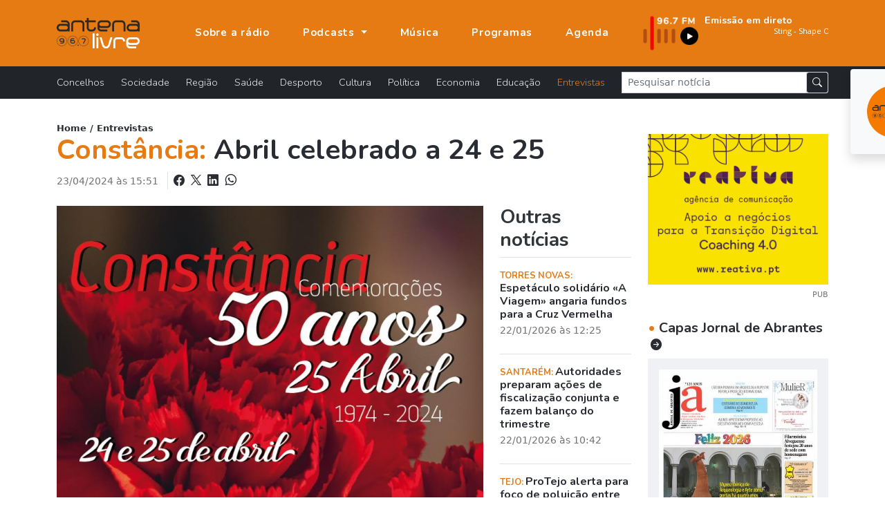

--- FILE ---
content_type: text/html; charset=UTF-8
request_url: https://www.antenalivre.pt/entrevistas/abril-celebrado-a-24-e-25-
body_size: 8225
content:
<!DOCTYPE html>
<html lang="pt">
<head>
   <!-- Google tag (gtag.js) -->
   <script async src="https://www.googletagmanager.com/gtag/js?id=G-QN6G8GCMXS"></script>
   <script>
      window.dataLayer = window.dataLayer || [];
      function gtag(){dataLayer.push(arguments);}
      gtag('js', new Date());
      
      gtag('config', 'G-QN6G8GCMXS');
   </script>
   <!-- Google Tag Manager -->
   <script>(function(w,d,s,l,i){w[l]=w[l]||[];w[l].push({'gtm.start':
      new Date().getTime(),event:'gtm.js'});var f=d.getElementsByTagName(s)[0],
      j=d.createElement(s),dl=l!='dataLayer'?'&l='+l:'';j.async=true;j.src=
      'https://www.googletagmanager.com/gtm.js?id='+i+dl;f.parentNode.insertBefore(j,f);
   })(window,document,'script','dataLayer','GTM-KCZXZ96');</script>
   <!-- End Google Tag Manager -->
   
   <title>Constância:  Abril celebrado a 24 e 25   </title>
   <meta charset="utf-8">
   <meta name="viewport" content="width=device-width, initial-scale=1, shrink-to-fit=no">
   <meta name="description" content='Nos próximos dias 24 e 25 de abril, Constância acolhe um programa comemorativo dos 50 anos do 25 de Abril... - Jornal de Abrantes '>
   <meta name="author" content="Bild Corp">
   <link rel="shortcut icon" href="/favicon.ico" type="image/x-icon">
   <link rel="icon" href="/favicon.ico" type="image/x-icon">
   <link rel="preconnect" href="https://fonts.googleapis.com">
   <link rel="preconnect" href="https://fonts.gstatic.com" crossorigin>
   <link href="https://fonts.googleapis.com/css2?family=Nunito:wght@300;700;900&display=swap" rel="stylesheet">
   <link href="/assets/bootstrap-5.1.1/bootstrap.min.css" rel="stylesheet">
   <link rel="stylesheet" href="/assets/bootstrap-5.1.1/bootstrap-icons.css">
   <link href="/assets/fancybox-4.0/fancybox.min.css" rel="stylesheet">
   <link href="/assets/css/styles.min.css" rel="stylesheet">
      <meta property="og:url" content="https://www.antenalivre.pt/entrevistas/abril-celebrado-a-24-e-25-/" />
<meta property="og:type" content="website" />
<meta property="og:title" content='Constância:  Abril celebrado a 24 e 25   ' />
<meta property="og:description" content='Nos próximos dias 24 e 25 de abril, Constância acolhe um programa comemorativo dos 50 anos do 25 de Abril... - Jornal de Abrantes ' />
<meta property="og:image" content="https://www.antenalivre.pt/pic/850x460/_img_25_abril_2024_prancheta_1_copia_2_6627cad63d95a.jpg" />
<meta property="og:image:width" content="850" />   <script type="application/ld+json">
   {"@context":"https://schema.org","@type":"NewsArticle","description":"Nos próximos dias 24 e 25 de abril, Constância acolhe um programa comemorativo dos 50 anos do 25 de Abril de 1974.
As iniciativas...","image":{"@type":"ImageObject","url":"//antenalivre.pt/pic/850x460/_img_25_abril_2024_prancheta_1_copia_2_6627cad63d95a.jpg","height":"460","width":"850"},"mainEntityOfPage":{"@type":"WebPage","@id":"https://www.antenalivre.pt/entrevistas/abril-celebrado-a-24-e-25-"},"potentialAction":{"@type":"SearchAction","query-input":"required name=search_term_string"},"url":"https://www.antenalivre.pt/entrevistas/abril-celebrado-a-24-e-25-","author":{"@type":"Person","name":"Jornal de Abrantes","url":"//antenalivre.pt"},"dateCreated":"2024-04-23 15:51:00","dateModified":"2024-04-23 15:51:00","datePublished":"2024-04-23 às 15:51","hasPart":{"@type":"WebPageElement","isAccessibleForFree":true,"cssSelector":".paywall"},"headline":"Abril celebrado a 24 e 25 ","inLanguage":"pt_pt","isAccessibleForFree":true,"publisher":{"@type":"Organization","name":"Jornal de Abrantes","logo":{"@type":"ImageObject","url":"//antenalivre.pt/imgs/logotipo.png","height":"69","width":"180"}},"thumbnailUrl":"//antenalivre.pt/pic/200x145/_img_25_abril_2024_prancheta_1_copia_2_6627cad63d95a.jpg","articleSection":"Entrevistas"}
</script>
</head>
<body>
   
   <!-- Google Tag Manager (noscript) -->
   <noscript><iframe src="https://www.googletagmanager.com/ns.html?id=GTM-KCZXZ96"
      height="0" width="0" style="display:none;visibility:hidden"></iframe>
   </noscript>
   <!-- End Google Tag Manager (noscript) -->
   
   <div id="notifications" class="shadow rounded bg-light position-fixed p-4" style="top: 100px; right: 50px;">
      <div class="d-flex align-items-center">
         <img src="/logo_push.png" alt="Antena Livre" title="Antena Livre" width="75" height="75" class="me-3">
         <div class="d-flex flex-column">
            <span style="font-weight: 500;">Deseja receber notificações?</span>
            <div class="d-flex align-items-center mt-2">
               <button onclick="deactivateNotifications()" class="bg-transparent border-0 me-2" style="font-weight: 500;">Não</button>
               <button onclick="activateNotifications()" class="bgNegro hover:bg-primary border-0 rounded py-1 px-3 text-white">Sim</button>
            </div>
         </div>
      </div>
   </div>
   
   <nav class="navbar navbar-expand-lg navbar-dark fixed-top" id="mainNav" aria-label="Menu principal">
   <div class="container justify-content-start">
      <a class="navbar-brand" href="https://www.antenalivre.pt" >
         <img src="/img/logo-v1.svg" width="120" alt="Logotipo Antena Livre">
      </a>
      
      <a href="https://www.antenalivre.pt/emissao-fm">
         <img src="/img/897fm.png" class="img-fluid d-block d-lg-none" alt="Ouvir Rádio Antena Livre" width="90">
      </a>
      
      <div class="navbar-collapse navbar-mobile-hide" id="navbarResponsive">
         <ul class="py-4 navbar-nav ms-lg-5 py-lg-0 ">
                        <li class="nav-item d-block d-lg-none">
               <a href="https://www.antenalivre.pt/concelhos" class="nav-link " title="Notícias sobre: Concelhos" >
                  Concelhos <i class="float-right mt-1 mr-3 fas fa-angle-right d-block d-lg-none"></i>
               </a>
            </li>  
                        <li class="nav-item d-block d-lg-none">
               <a href="https://www.antenalivre.pt/sociedade" class="nav-link " title="Notícias sobre: Sociedade" >
                  Sociedade <i class="float-right mt-1 mr-3 fas fa-angle-right d-block d-lg-none"></i>
               </a>
            </li>  
                        <li class="nav-item d-block d-lg-none">
               <a href="https://www.antenalivre.pt/regiao" class="nav-link " title="Notícias sobre: Região" >
                  Região <i class="float-right mt-1 mr-3 fas fa-angle-right d-block d-lg-none"></i>
               </a>
            </li>  
                        <li class="nav-item d-block d-lg-none">
               <a href="https://www.antenalivre.pt/saude" class="nav-link " title="Notícias sobre: Saúde" >
                  Saúde <i class="float-right mt-1 mr-3 fas fa-angle-right d-block d-lg-none"></i>
               </a>
            </li>  
                        <li class="nav-item d-block d-lg-none">
               <a href="https://www.antenalivre.pt/desporto" class="nav-link " title="Notícias sobre: Desporto" >
                  Desporto <i class="float-right mt-1 mr-3 fas fa-angle-right d-block d-lg-none"></i>
               </a>
            </li>  
                        <li class="nav-item d-block d-lg-none">
               <a href="https://www.antenalivre.pt/cultura" class="nav-link " title="Notícias sobre: Cultura" >
                  Cultura <i class="float-right mt-1 mr-3 fas fa-angle-right d-block d-lg-none"></i>
               </a>
            </li>  
                        <li class="nav-item d-block d-lg-none">
               <a href="https://www.antenalivre.pt/politica" class="nav-link " title="Notícias sobre: Política" >
                  Política <i class="float-right mt-1 mr-3 fas fa-angle-right d-block d-lg-none"></i>
               </a>
            </li>  
                        <li class="nav-item d-block d-lg-none">
               <a href="https://www.antenalivre.pt/economia" class="nav-link " title="Notícias sobre: Economia" >
                  Economia <i class="float-right mt-1 mr-3 fas fa-angle-right d-block d-lg-none"></i>
               </a>
            </li>  
                        <li class="nav-item d-block d-lg-none">
               <a href="https://www.antenalivre.pt/educacao" class="nav-link " title="Notícias sobre: Educação" >
                  Educação <i class="float-right mt-1 mr-3 fas fa-angle-right d-block d-lg-none"></i>
               </a>
            </li>  
                        <li class="nav-item d-block d-lg-none">
               <a href="https://www.antenalivre.pt/entrevistas" class="nav-link  active " title="Notícias sobre: Entrevistas" >
                  Entrevistas <i class="float-right mt-1 mr-3 fas fa-angle-right d-block d-lg-none"></i>
               </a>
            </li>  
                        <li class="nav-item">
               <a class="nav-link " href="https://www.antenalivre.pt/sobre-a-radio" >
                  Sobre a rádio
               </a>
            </li>
            
            <li class="nav-item dropdown">
               <a class="nav-link dropdown-toggle " href="#" id="navbarPodcastDropdownMenuLink" role="button" data-bs-toggle="dropdown" aria-expanded="false">
                  Podcasts
               </a>
               <ul class="dropdown-menu dropdown-menu-dark" aria-labelledby="navbarPodcastDropdownMenuLink">
                  <li>
                     <a class="dropdown-item " href="https://www.antenalivre.pt/podcasts/programacao" >Programação</a>
                  </li>
                  <li>
                     <a class="dropdown-item " href="https://www.antenalivre.pt/podcasts/informacao-antena-livre" >Informação</a>
                  </li>
                  <li>
                     <a class="dropdown-item " href="/podcasts/rubricas" >Rubricas</a>
                  </li>
                  <li>
                     <a class="dropdown-item " href="/podcasts/opiniao" >Opinião</a>
                  </li>
               </ul>
            </li>
            
            <li class="nav-item">
               <a class="nav-link " href="https://www.antenalivre.pt/musica" >Música</a>
            </li>
            <li class="nav-item">
               <a class="nav-link " href="https://www.antenalivre.pt/programas" >Programas</a>
            </li>
            <li class="nav-item">
               <a class="nav-link " href="https://www.antenalivre.pt/agenda">Agenda</a>
            </li>
         </ul>
         

         <div class="ms-auto radioFrequencia d-none d-lg-block">
            <div class="row locucao-continua g-1">
	<div class=" col-lg-4 ">
		<a href="https://www.antenalivre.pt/emissao-fm" target="_blank">
			<div class="position-relative h-100">
									<img src="/img/897fm.png" class="img-fluid" alt="Ouvir rádio Antena Livre 96.7">
							</div>
		</a>
	</div>
	<div class="text-white  col-lg-8 ">

		<a href="https://www.antenalivre.pt/emissao-fm" target="_blank">

						<div class="googleFont text-white fsize0_9rem fw700">
				Emissão em direto
			</div>
			
						<marquee direction="left" scrollamount="2" align="center" width="100%" height="30">
				<iframe src="//www.antenalivre.pt/live/index.php" height="30" width="500px" class="googleFont fw300 fsize0_9rem" scrolling="no" frameborder="0"></iframe>
			</marquee>
			
			
					</a>

	</div>
</div>
         </div>

         
      </div>
      
      <div class="mobile-nav-toggle open d-block d-lg-none" >
         <span class="icon-bar"></span>
         <span class="icon-bar"></span>
         <span class="icon-bar"></span>
      </div>


   </div>
</nav>







<nav class="navbar navbar-dark bg-dark navbar-expand navbarCategorias  d-lg-block" aria-label="Menu Categoria das notícias">
   <div class="container">
      
      <div class="collapse navbar-collapse" id="navbarsExample05">
         <ul class="mb-2 navbar-nav me-auto mb-lg-0">
                        <li class="nav-item">
               <a href="https://www.antenalivre.pt/concelhos" class="nav-link " title="Notícias sobre: Concelhos" >
                  Concelhos <i class="float-right mt-1 mr-3 fas fa-angle-right d-block d-lg-none"></i>
               </a>
            </li>  
                        <li class="nav-item">
               <a href="https://www.antenalivre.pt/sociedade" class="nav-link " title="Notícias sobre: Sociedade" >
                  Sociedade <i class="float-right mt-1 mr-3 fas fa-angle-right d-block d-lg-none"></i>
               </a>
            </li>  
                        <li class="nav-item">
               <a href="https://www.antenalivre.pt/regiao" class="nav-link " title="Notícias sobre: Região" >
                  Região <i class="float-right mt-1 mr-3 fas fa-angle-right d-block d-lg-none"></i>
               </a>
            </li>  
                        <li class="nav-item">
               <a href="https://www.antenalivre.pt/saude" class="nav-link " title="Notícias sobre: Saúde" >
                  Saúde <i class="float-right mt-1 mr-3 fas fa-angle-right d-block d-lg-none"></i>
               </a>
            </li>  
                        <li class="nav-item">
               <a href="https://www.antenalivre.pt/desporto" class="nav-link " title="Notícias sobre: Desporto" >
                  Desporto <i class="float-right mt-1 mr-3 fas fa-angle-right d-block d-lg-none"></i>
               </a>
            </li>  
                        <li class="nav-item">
               <a href="https://www.antenalivre.pt/cultura" class="nav-link " title="Notícias sobre: Cultura" >
                  Cultura <i class="float-right mt-1 mr-3 fas fa-angle-right d-block d-lg-none"></i>
               </a>
            </li>  
                        <li class="nav-item">
               <a href="https://www.antenalivre.pt/politica" class="nav-link " title="Notícias sobre: Política" >
                  Política <i class="float-right mt-1 mr-3 fas fa-angle-right d-block d-lg-none"></i>
               </a>
            </li>  
                        <li class="nav-item">
               <a href="https://www.antenalivre.pt/economia" class="nav-link " title="Notícias sobre: Economia" >
                  Economia <i class="float-right mt-1 mr-3 fas fa-angle-right d-block d-lg-none"></i>
               </a>
            </li>  
                        <li class="nav-item">
               <a href="https://www.antenalivre.pt/educacao" class="nav-link " title="Notícias sobre: Educação" >
                  Educação <i class="float-right mt-1 mr-3 fas fa-angle-right d-block d-lg-none"></i>
               </a>
            </li>  
                        <li class="nav-item">
               <a href="https://www.antenalivre.pt/entrevistas" class="nav-link  active " title="Notícias sobre: Entrevistas" >
                  Entrevistas <i class="float-right mt-1 mr-3 fas fa-angle-right d-block d-lg-none"></i>
               </a>
            </li>  
                     </ul>
         <form method="post" action="https://www.antenalivre.pt/pesquisa" accept-charset="UTF-8" class="form-inline form-search w-100">
            <input type="hidden" name="_token" value="1oqRjKrNoncXB5qGLDoNUpEltsxrj00wrxGOI5rh">
            <div class="input-group input-group-sm ">
               <input type="text" name="input-pesquisa"  class="form-control rounded-0" placeholder="Pesquisar notícia" aria-label="Pesquisar notícia">
               <span class="p-0 input-group-text">
                  <button type="submit" class="btn btn-dark btn-sm"><i class="bi bi-search"></i></button>
               </span>
            </div>
         </form>
      </div>
   </div>
</nav>     
   
<div class="container">
   
      
   <div class="row pb-5">
      
      <div class="col-lg-8 col-xl-9">
         <div class="fsize0_8rem fw600">
            <a href="https://www.antenalivre.pt">Home</a> /
            <a href="https://www.antenalivre.pt/entrevistas">Entrevistas</a>
         </div>
         <h1 class="mb-2 fw700 text-dark ">
                        <span class="text-primary">Constância: </span>    
            Abril celebrado a 24 e 25 
         </h1> 
         
         <div class="mb-2 pb-3 ">
            <span class="text-muted fsize0_9rem">23/04/2024 às 15:51</span>
            
            <div class="fw500 d-block d-lg-inline-block ms-2 ps-2 border-start text-dark text-lg-end">
               
               <a class="text-dark" href="https://www.facebook.com/sharer/sharer.php?u=https://www.antenalivre.pt/entrevistas/abril-celebrado-a-24-e-25-"  target="_blank" rel="noopener" title="Partilhar notícia no Facebook">
                  <i class="bi bi-facebook fsize1rem"></i> 
               </a>
               
               <a href="https://twitter.com/share?url=https://www.antenalivre.pt/entrevistas/abril-celebrado-a-24-e-25-"  target="_blank" rel="noopener" title="Partilhar notícia no X">
                  <img src="/img/logoX-black.png" width="15" alt="Partilhar no X " class="mx-1 mb-1">
               </a>
               
               
               <a class="text-dark" href="https://www.linkedin.com/shareArticle?mini=true&url=https://www.antenalivre.pt/entrevistas/abril-celebrado-a-24-e-25-&title=Abril celebrado a 24 e 25 &summary=Nos próximos dias 24 e 25 de abril, Constância acolhe um programa comemorativo dos 50 anos do 25 de Abril...&source=" target="_blank" title="Partilhar notícia no Linkedin" >
                  <i class="bi bi-linkedin fsize1rem"></i>
               </a>
               
               
               <a class="text-dark" href="whatsapp://send?text=https://www.antenalivre.pt/entrevistas/abril-celebrado-a-24-e-25-" title="Enviar notícia pelo whatsapp">
                  <i class="bi bi-whatsapp ms-1 fsize1rem"></i>
               </a>
               
            </div>
            
         </div>
         
         
         <div class="row">
            <div class="col-12 col-xl-9 article-new-content">
               					
						<div class="text-center">
														<a href="/pic/_img_25_abril_2024_prancheta_1_copia_2_6627cad63d95a.jpg" data-fancybox="img-capa" data-caption="">
															<img src="/pic/850x460/_img_25_abril_2024_prancheta_1_copia_2_6627cad63d95a.jpg" class="w-100 img-cover big-img-noticia sm" alt="Abril celebrado a 24 e 25 " height="500" />
							</a>
						</div>
						
												
                              
               <div class="my-3">
                  <p class="Normal"><span class="tm5">Nos próximos dias 24 e 25 de abril, Constância acolhe um programa comemorativo dos 50 anos do 25 de Abril de 1974.</span></p>
<p class="Normal"><span class="tm5">As iniciativas começam na noite de 24 de abril, com a exibição do filme «A Nostalgia da Luz – Memórias de uma ditadura», uma organização do Centro Ciência Viva de Constância, que terá lugar no Cineteatro Municipal, às 20h30. Mais tarde, a partir das 22h00, junto ao monumento a Camões, o Carrilhão LVSITANVS e os PVGNA TAGI apresentam o concerto «Homenagem a Zeca Afonso e Cantores de Abril».</span></p>
<p class="Normal"><span class="tm5">No dia 25 de abril as cerimónias do hastear das bandeiras, decorrem como habitualmente nas Juntas de Freguesia do concelho, às 8h30, 9h30 e 10h00, em Santa Margarida da Coutada, Montalvo e Constância, respetivamente.</span></p>
<p class="Normal"><span class="tm5">Às 10h00, no Salão Nobre dos Paços do Concelho, vai ser inaugurada a Galeria dos Presidentes, ao que se seguirá a Sessão Solene Evocativa do 50.º aniversário do 25 de Abril.</span></p>
<p class="Normal"><span class="tm5">No período da tarde, a partir das 16h00, no Cineteatro Municipal será inaugurada a exposição «Adeus até ao meu regresso! – Memórias da Guerra Colonial de ex-combatentes do Concelho de Constância», seguindo-se a apresentação do documentário «Memórias de Guerra». </span></p>
<p class="Normal"><span class="tm5">O programa cultural dos 50 anos do 25 de Abril, integrará ainda um apontamento de teatro, pelos alunos do 4.º ano do Centro Escolar de Constância, uma performance por alunos do Agrupamento de Escolas de Constância e o momento musical «Canções de Abril», pelos PVGNA TAGI.</span></p>
<p class="Normal"> </p> 
                                 </div>
               
               
                              
               
               
                              
               
               <div class="my-3">
                  <div class="d-block fw700 fsize0_9rem mb-2">
                     Partilhar nas redes sociais:
                  </div>
                  <a href="https://www.facebook.com/sharer/sharer.php?u=https://www.antenalivre.pt/entrevistas/abril-celebrado-a-24-e-25-"  target="_blank" rel="noopener" title="Partilhar notícia no Facebook">
                     <i class="bi bi-facebook fsize1_5rem"></i> 
                  </a>
                  
                  <a href="https://twitter.com/share?url=https://www.antenalivre.pt/entrevistas/abril-celebrado-a-24-e-25-"  target="_blank" rel="noopener" title="Partilhar notícia no X">
                     <img src="/img/logoX-black.png" width="20" alt="Partilhar no X " class="mx-1 mb-2">
                  </a>
                  
                  <a href="https://www.linkedin.com/shareArticle?mini=true&url=https://www.antenalivre.pt/entrevistas/abril-celebrado-a-24-e-25-&title=Abril celebrado a 24 e 25 &summary=Nos próximos dias 24 e 25 de abril, Constância acolhe um programa comemorativo dos 50 anos do 25 de Abril...&source=" target="_blank" title="Partilhar notícia no Linkedin" >
                     <i class="bi bi-linkedin fsize1_5rem"></i>
                  </a>
                  
                  
                  <a href="whatsapp://send?text=https://www.antenalivre.pt/entrevistas/abril-celebrado-a-24-e-25-" title="Enviar notícia pelo whatsapp">
                     <i class="bi bi-whatsapp ms-1 fsize1_5rem"></i>
                  </a>
                  
               </div>
               
                              <div class="my-4 my-xl-5 border-top border-2 py-3">
                  <div class=" fsize0_9rem fw600 mb-2 pe-2">
                     Palavras chave:
                  </div>
                                                      <a href="https://www.antenalivre.pt/tag/Const%C3%A2ncia" class="btn btn-dark btn-sm rounded-pill text-light px-4 mb-1 ">
                     Constância
                  </a>   
                                                                        <a href="https://www.antenalivre.pt/tag/%2025%20de%20abril" class="btn btn-dark btn-sm rounded-pill text-light px-4 mb-1 ">
                      25 de abril
                  </a>   
                                                                        <a href="https://www.antenalivre.pt/tag/%20comemora%C3%A7%C3%B5es" class="btn btn-dark btn-sm rounded-pill text-light px-4 mb-1 ">
                      comemorações
                  </a>   
                                                                        <a href="https://www.antenalivre.pt/tag/%20programa%C3%A7%C3%A3o" class="btn btn-dark btn-sm rounded-pill text-light px-4 mb-1 ">
                      programação
                  </a>   
                                                   </div>
                              
            </div>
            
            
            
            <div class="col-12 col-xl-3 ">
               
               <h2 class="h3 mb-0 border-bottom pb-2 fw700">
                  Outras notícias
               </h2>
               
                              <div class="border-bottom">
                  <div class="my-3 item-noticia-borderBottom fsize1rem pb-2">
                     <a href="https://www.antenalivre.pt/entrevistas/espetaculo-solidario-a-viagem-angaria-fundos-para-a-cruz-vermelha-" title="Ler notícia: Espetáculo solidário «A Viagem» angaria fundos para a Cruz Vermelha " class="">
                        
                        <p class="mb-1 fsize1rem fw700 googleFont">
                           <span class="text-uppercase text-primary fsize0_8rem fw700">
                                                            Torres Novas: 
                                                         </span>
                           Espetáculo solidário «A Viagem» angaria fundos para a Cruz Vermelha 
                        </p>
                        <small class="text-muted d-block">
                           22/01/2026 às 12:25  
                        </small>
                     </a>
                  </div>
               </div>
                              <div class="border-bottom">
                  <div class="my-3 item-noticia-borderBottom fsize1rem pb-2">
                     <a href="https://www.antenalivre.pt/entrevistas/autoridades-preparam-acoes-de-fiscalizacao-conjunta-e-fazem-balanco-do-trimestre-" title="Ler notícia: Autoridades preparam ações de fiscalização conjunta e fazem balanço do trimestre " class="">
                        
                        <p class="mb-1 fsize1rem fw700 googleFont">
                           <span class="text-uppercase text-primary fsize0_8rem fw700">
                                                            Santarém: 
                                                         </span>
                           Autoridades preparam ações de fiscalização conjunta e fazem balanço do trimestre 
                        </p>
                        <small class="text-muted d-block">
                           22/01/2026 às 10:42  
                        </small>
                     </a>
                  </div>
               </div>
                              <div class="border-bottom">
                  <div class="my-3 item-noticia-borderBottom fsize1rem pb-2">
                     <a href="https://www.antenalivre.pt/entrevistas/protejo-alerta-para-foco-de-poluicao-entre-barragem-do-fratel-e-barca-da-amieira" title="Ler notícia: ProTejo alerta para foco de poluição entre barragem do Fratel e Barca da Amieira" class="">
                        
                        <p class="mb-1 fsize1rem fw700 googleFont">
                           <span class="text-uppercase text-primary fsize0_8rem fw700">
                                                            Tejo: 
                                                         </span>
                           ProTejo alerta para foco de poluição entre barragem do Fratel e Barca da Amieira
                        </p>
                        <small class="text-muted d-block">
                           22/01/2026 às 10:23  
                        </small>
                     </a>
                  </div>
               </div>
                              <div class="border-bottom">
                  <div class="my-3 item-noticia-borderBottom fsize1rem pb-2">
                     <a href="https://www.antenalivre.pt/entrevistas/efeitos-da-depressao-ingrid-a-partir-da-tarde-de-hoje-no-continente" title="Ler notícia: Efeitos da depressão Ingrid a partir da tarde de hoje no continente" class="">
                        
                        <p class="mb-1 fsize1rem fw700 googleFont">
                           <span class="text-uppercase text-primary fsize0_8rem fw700">
                                                            Mau tempo: 
                                                         </span>
                           Efeitos da depressão Ingrid a partir da tarde de hoje no continente
                        </p>
                        <small class="text-muted d-block">
                           22/01/2026 às 08:45  
                        </small>
                     </a>
                  </div>
               </div>
                              <div class="border-bottom">
                  <div class="my-3 item-noticia-borderBottom fsize1rem pb-2">
                     <a href="https://www.antenalivre.pt/entrevistas/a-barragem-essencial-no-sistema-eletrico-portugues-entrevista-c-audio" title="Ler notícia: A Barragem essencial no sistema elétrico português - Entrevista (c/áudio)" class="">
                        
                        <p class="mb-1 fsize1rem fw700 googleFont">
                           <span class="text-uppercase text-primary fsize0_8rem fw700">
                                                            Castelo de Bode - 75 anos: 
                                                         </span>
                           A Barragem essencial no sistema elétrico português - Entrevista (c/áudio)
                        </p>
                        <small class="text-muted d-block">
                           21/01/2026 às 16:34  
                        </small>
                     </a>
                  </div>
               </div>
                              <div class="border-bottom">
                  <div class="my-3 item-noticia-borderBottom fsize1rem pb-2">
                     <a href="https://www.antenalivre.pt/entrevistas/empresas-e-empreendedores-com-atendimento-e-apoio-tecnico-personalizado" title="Ler notícia: Empresas e empreendedores com atendimento e apoio técnico personalizado" class="">
                        
                        <p class="mb-1 fsize1rem fw700 googleFont">
                           <span class="text-uppercase text-primary fsize0_8rem fw700">
                                                            Sertã: 
                                                         </span>
                           Empresas e empreendedores com atendimento e apoio técnico personalizado
                        </p>
                        <small class="text-muted d-block">
                           21/01/2026 às 15:51  
                        </small>
                     </a>
                  </div>
               </div>
                              
               
               
               
            </div>
         </div>       
         
      </div>
      
      <div class="col-lg-4 col-xl-3">
         <div class="my-3 text-center">
   <a href="https://www.reativa.pt/apoio-para-transicao-digital-coaching-4-0" title="Reativa - Agência de Comunicação" target="_blank" rel="noopener noreferrer" class="mrec-follow">
      <img src="/pic/_pub_669a7c7585104.gif" alt="" class="img-fluid">
   </a>
   <div class="text-end font-site">
      <small class="fsize0_7rem text-muted">PUB</small>
   </div>   
</div> 





<a href="https://www.antenalivre.pt/capas-jornal-de-abrantes" class="d-block mt-4">
   <h5 class="mb-2 fw700">
      <span class="text-primary">&bull;</span> Capas Jornal de Abrantes
      <i class="bi bi-arrow-right-circle-fill ms-1 fsize1rem"></i>
   </h5>
</a>
<div class="itemCapa p-1 p-xl-3">
   <a href="//www.antenalivre.pt/pic/850x460/_01_695bab86b5045.jpg" title="Ampliar capa de jornal" class="fancybox" data-fancybox="single" data-caption="Jornal de Abrantes - janeiro 2026">
      <div class="imgContent text-center">
         <button class="btn btn-dark rounded-pill">
            <i class="bi bi-zoom-in"></i>
         </button>
         <img src="//www.antenalivre.pt/pic/300x200/_01_695bab86b5045.jpg"  class="img-fluid img-opacity"  alt="Jornal de Abrantes - janeiro 2026" title="Jornal de Abrantes - janeiro 2026">   
      </div>
   </a>
   <div class="py-2 fsize0_7rem fw700 border-bottom text-center text-uppercase">Jornal de Abrantes - janeiro 2026</div>
   <div class="d-flex justify-content-between">
      <a href="//jornaldeabrantes.sapo.pt" title="Ver página de internet" class="w-50 googleFont fsize0_9rem py-2 text-center btn btn-outline-dark rounded-0" target="_blank">
         <i class="bi bi-box-arrow-up-right"></i> www 
      </a>
      <a href="https://mediaon.com.pt/redacao/2026/01/JA_janeiro_web.pdf" target="_blank" rel="noopener" title="Ler edição online do Jornal de Abrantes" class="w-50 googleFont fsize0_9rem py-2 text-center btn btn-outline-dark rounded-0">
         <i class="bi bi-box-arrow-up-right"></i> Ler edição
      </a>
   </div>
</div>



      </div>
      
      
      
   </div>
   
</div>

   
   <footer class="footer">
   
   <div class="container">
      <div class="row ">
         <div class="col-lg-4 col-xl-3 ">
            <div class="bg-primary py-5 h-100">
               <img src="/img/logo-v1.svg" class="d-none d-lg-block" width="120" alt="Logotipo Antena Livre">
               <div class="d-block d-lg-none col-12 h6 fw700 mb-4 ls-1 text-uppercase border-bottom pb-2">
                  Antena Livre
               </div>
               <div class="mt-4">
                                                      <a href="https://www.antenalivre.pt/sobre-a-radio" class="d-block mb-2 " >
                     Apresentação
                  </a>
                                                                        <a href="https://www.antenalivre.pt/info/estatuto-editorial" class="d-block mb-2 " >
                     Estatuto editorial
                  </a>
                                                                        <a href="https://www.antenalivre.pt/info/detentores-de-capital" class="d-block mb-2 " >
                     Detentores de Capital
                  </a>
                                                                        <a href="https://www.antenalivre.pt/info/fluxos-financeiros" class="d-block mb-2 " >
                     Fluxos Financeiros 2024
                  </a>
                                                                        <a href="https://www.antenalivre.pt/info/politica-de-privacidade" class="d-block mb-2 " >
                     Política de Privacidade
                  </a>
                                                                        <a href="https://www.antenalivre.pt/info/termos-de-utilizacao" class="d-block mb-2 " >
                     Termos de utilização
                  </a>
                                                      
                  <a href="https://www.antenalivre.pt/contactos" class="d-block mb-2 " >Contactos</a>
                  
                  <div class="mt-3">
                     <a href="https://www.facebook.com/radioantenalivre/" class="link-light" target="_blank" rel="noopener noreferrer" title="Seguir Antena Livre no Facebook">
                        <i class="bi bi-facebook fsize1_5rem mt-3 text-light"></i>
                     </a>
                  </div>
               </div>
            </div>
         </div>
         
         <div class="col-lg-8 bgNegro pt-5 pb-4">
            <div class="row">
               <div class="col-lg-9 col-xl-8">
                  <div class="col-12 h6 fw700 mb-4 ls-1 text-uppercase border-bottom pb-2">
                     A nossa programação
                  </div>
                  <div class="row">
                                          <div class="col-6 mb-3">
                        <a href="https://www.antenalivre.pt/programas/edicao-da-manha" class="text-uppercase" >
                           EDIÇÃO DA MANHÃ
                        </a>
                     </div>
                                          <div class="col-6 mb-3">
                        <a href="https://www.antenalivre.pt/programas/central-de-escuta" class="text-uppercase" >
                           CENTRAL DE ESCUTA
                        </a>
                     </div>
                                          <div class="col-6 mb-3">
                        <a href="https://www.antenalivre.pt/programas/coolsound" class="text-uppercase" >
                           COOL SOUND
                        </a>
                     </div>
                                          <div class="col-6 mb-3">
                        <a href="https://www.antenalivre.pt/programas/dance-power" class="text-uppercase" >
                           DANCE POWER
                        </a>
                     </div>
                                          <div class="col-6 mb-3">
                        <a href="https://www.antenalivre.pt/programas/radio-aurora" class="text-uppercase" >
                           RÁDIO AURORA
                        </a>
                     </div>
                                          <div class="col-6 mb-3">
                        <a href="https://www.antenalivre.pt/programas/disto-e-daquilo" class="text-uppercase" >
                           DISTO & DAQUILO
                        </a>
                     </div>
                                          <div class="col-6 mb-3">
                        <a href="https://www.antenalivre.pt/programas/best-of" class="text-uppercase" >
                           BEST OF
                        </a>
                     </div>
                                          <div class="col-6 mb-3">
                        <a href="https://www.antenalivre.pt/programas/mundo-maravilhoso-joana-ramos" class="text-uppercase" >
                           MUNDO MARAVILHOSO
                        </a>
                     </div>
                                          <div class="col-6 mb-3">
                        <a href="https://www.antenalivre.pt/programas/antena-desportiva" class="text-uppercase" >
                           Antena Desportiva
                        </a>
                     </div>
                                          <div class="col-6 mb-3">
                        <a href="https://www.antenalivre.pt/programas/na-era-do-vinil" class="text-uppercase" >
                           NA ERA DO VINIL
                        </a>
                     </div>
                                          <div class="col-6 mb-3">
                        <a href="https://www.antenalivre.pt/programas/powerplay" class="text-uppercase" >
                           POWERPLAY
                        </a>
                     </div>
                                          <div class="col-6 mb-3">
                        <a href="https://www.antenalivre.pt/programas/clube-megahertz" class="text-uppercase" >
                           CLUBE MEGAHERTZ
                        </a>
                     </div>
                                          <div class="col-6 mb-3">
                        <a href="https://www.antenalivre.pt/programas/a-queda-dos-anjos" class="text-uppercase" >
                           A QUEDA DOS ANJOS
                        </a>
                     </div>
                                          <div class="col-6 mb-3">
                        <a href="https://www.antenalivre.pt/programas/calmante" class="text-uppercase" >
                           CALMAMENTE
                        </a>
                     </div>
                                       </div>
               </div>
               
               <div class="col-lg-3 col-xl-3 offset-xl-1 mt-3 mt-lg-0">
                  <div class="col-12 h6 fw700 mb-4 ls-1 text-uppercase border-bottom pb-2">
                     Podcast
                  </div>
                  <div class="col-12">
                                          <a href="https://www.antenalivre.pt/podcasts/programacao" title="Ouvir Programação" class="d-block mb-2" >
                        Programação
                     </a>
                                          <a href="https://www.antenalivre.pt/podcasts/informacao-antena-livre" title="Ouvir Informação Antena Livre" class="d-block mb-2" >
                        Informação Antena Livre
                     </a>
                                          <a href="https://www.antenalivre.pt/podcasts/rubricas" title="Ouvir Rubricas" class="d-block mb-2" >
                        Rubricas
                     </a>
                                          <a href="https://www.antenalivre.pt/podcasts/opiniao" title="Ouvir Opinião" class="d-block mb-2" >
                        Opinião
                     </a>
                                       </div>
                  <div class="col-12 h6 fw700 mb-4 ls-1 text-uppercase border-bottom pt-5 pb-2">
                     Classificados
                  </div>
                  <div class="col-12">
                     
                     <a href="https://www.antenalivre.pt/classificados" title="Ver anúncios" class="d-block mb-2" >
                        Ver anúncios
                     </a>
                     
                     <a href="https://www.antenalivre.pt/classificados/criar-anuncio" title="Criar anúncio" class="d-block mb-2" >
                        Criar anúncio
                     </a>
                     
                  </div>
               </div>
               
            </div>
            
            <div class="row mt-4">
               <div class="col-12 d-flex flex-column flex-sm-row align-items-sm-center">
                  <div class="mb-3 mb-sm-0 me-5">
                     <span class="h6 text-uppercase fw700 d-block mb-0">Instale a nossa app</span>
                     <span style="line-height: 1.2;">Disponível gratuitamente para IPhone e Android</span>
                  </div>
                  <a href="https://play.google.com/store/apps/details?id=pt.justweb.antenalivre" title="Download para Android" target="_blank" class="d-block mb-2 mb-sm-0 me-4">
                     <img src="/img/play-store.png" alt="Download para Android" title="Download para Android" height="40">
                  </a>
                  <a href="https://apps.apple.com/pt/app/id6463491376" title="Download para IPhone" target="_blank">
                     <img src="/img/app-store.png" alt="Download para IPhone" title="Download para IPhone" height="40">
                  </a>
               </div>
            </div>
            
            <div class="row mt-5 justify-content-between fsize0_8rem">
               <div class="col-lg-7 col-xl-7">
                  © 2026 Rádio Antena Livre. Todos os direitos reservados.
               </div>
               <div class="col-lg-5 col-xl-5 text-lg-end">
                  <a href="//www.bild.pt" target="_blank" rel="noopener noreferrer">by bild.pt</a>
               </div>
            </div>
         </div>
      </div>
   </div>
   
</footer>
<!-- END FOOTER -->   
   <script async type="application/javascript"
   src="https://news.google.com/swg/js/v1/swg-basic.js"></script>
   <script>
      (self.SWG_BASIC = self.SWG_BASIC || []).push( basicSubscriptions => {
         basicSubscriptions.init({
            type: "NewsArticle",
            isPartOfType: ["Product"],
            isPartOfProductId: "CAoiEPh7Xyy9txLHX0PLryKPtWo:openaccess",
            clientOptions: { theme: "light", lang: "pt-PT" },
         });
      });
   </script>
   <script src="/assets/js/jquery.min.js"></script>
   <script src="/assets/js/jquery.easing.min.js"></script>
   <script src="/assets/bootstrap-5.1.1/bootstrap.bundle.min.js"></script>
   <script defer src="/assets/fancybox-4.0/fancybox.umd.js" ></script> 
   <script src="/assets/js/scripts.min.js"></script>
   <script src="/assets/push-1.0.9/push.min.js"></script>
   <script type="text/javascript">
      const token = '1oqRjKrNoncXB5qGLDoNUpEltsxrj00wrxGOI5rh';
   </script>
   <script src="/assets/js/notifications.js"></script>
   
	
</body>
</html>